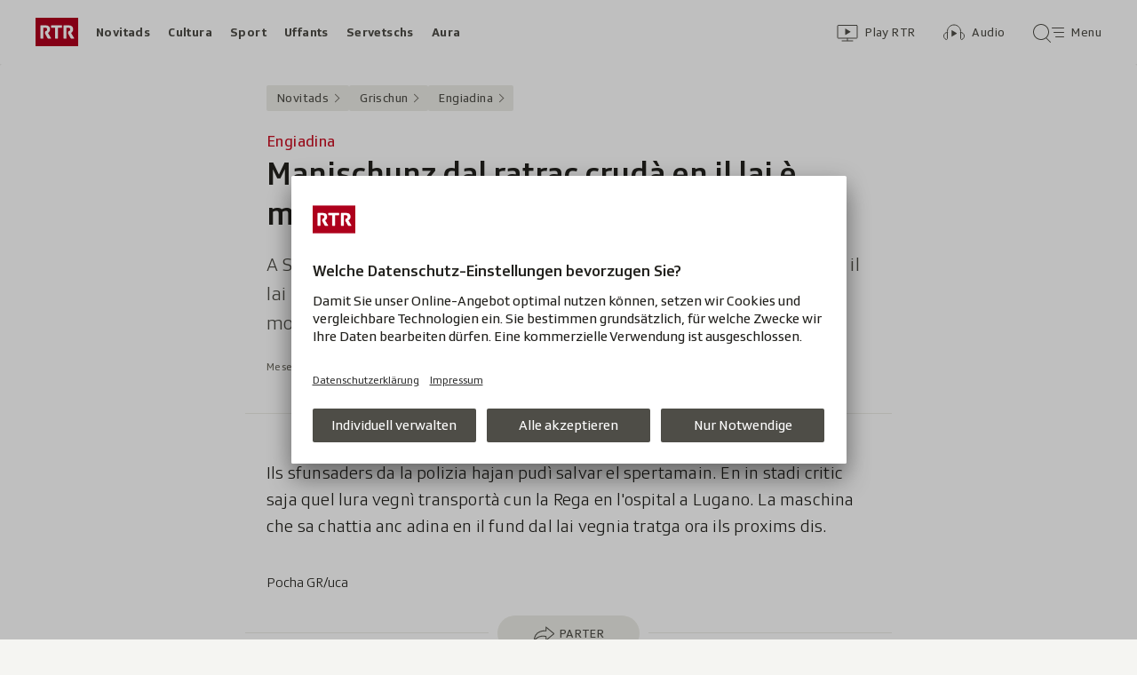

--- FILE ---
content_type: text/html; charset=UTF-8
request_url: https://www.rtr.ch/aron/api/articles/autobox?businessUnit=rtr&portalName=rtr_novitads&limit=12&representation=web
body_size: 2926
content:
<li class="collection__teaser-item js-teaser-item">
    


<a href="/novitads/grischun/surselva/700-1-onns-tujetsch-ina-cumprova-istorica-e-pliras-festivitads"    class="teaser js-teaser
    "
    data-date-published="2026-01-25T09:51:11+01:00"
    data-date-modified="2026-01-25T09:54:53+01:00"
    data-source=""
    data-urn="urn:rtr:article:019bc613-1c30-71f9-441b-011a1412418c"
    data-title="Ina cumprova istorica e pliras festivitads"
    data-referrer-track="srg_mod4=teaser-#JS-PLACEHOLDER-SIZE#-link-0-pos-#JS-PLACEHOLDER-POS#"
                        data-content-categories="Novitads Grischun"
                >

                    <div class="teaser__medium ">
                        

    <div
        class="image js-image js-image-lazyload"
                data-image-provider="rokka"         data-image-id="07423eb"     >
                    <picture>
                <img
                    alt=""
                                        class="image__img"
                    loading="lazy"
                    src="/static/cms/images/320ws/07423eb.webp"
                >
            </picture>
            </div>

                                                        </div>
            
            <div class="teaser__content" role="text">
                        
        <div class="teaser__text">
                                                <div class="teaser__kicker">
                                                                                                                                                                            <span class="teaser__kicker-text">700 + 1 onns Tujetsch</span>
                                            </div>
                            
                                                                                    <span class="teaser__title">Ina cumprova istorica e pliras festivitads</span>
                            
            
                        
                            <p class="teaser__lead">
                    Tujetsch era ina cuminanza organisada gia a l’entschatta dal 14avel tschientaner.
                </p>
                    </div>

                
            </div>
    
                <div class="teaser__extras">
                                        <div
    class="teaser-meta js-teaser-meta teaser__meta"
    role="text"
    
    data-teaser-meta-source-id="urn:rtr:article:019bc613-1c30-71f9-441b-011a1412418c"
    data-teaser-meta-video="true"             data-teaser-meta-published-at="2026-01-25T09:51:11+01:00"     data-teaser-meta-published-at-permanent="2026-01-25T09:51:11+01:00"     data-teaser-meta-modified-at="2026-01-25T09:54:53+01:00"             data-teaser-meta-size="#JS-PLACEHOLDER-SIZE#"         
><div class="teaser-meta__ltr js-teaser-meta__ltr"></div><div class="teaser-meta__rtl js-teaser-meta__rtl"></div></div>            
                        
                                </div>
    
        </a>
</li>
<li class="collection__teaser-item js-teaser-item">
    


<a href="/novitads/il-di/novitads-da-la-dumengia-premi-d-art-grischun-per-in-artista-da-cuira"    class="teaser js-teaser
    "
    data-date-published="2026-01-25T05:21:12+01:00"
    data-date-modified="2026-01-25T12:28:31+01:00"
    data-source=""
    data-urn="urn:rtr:article:019bf2f4-8b5e-6d20-51f8-f911056d4e4c"
    data-title="Premi d&#039;art grischun per in&#039;artista da Cuira"
    data-referrer-track="srg_mod4=teaser-#JS-PLACEHOLDER-SIZE#-link-0-pos-#JS-PLACEHOLDER-POS#"
                        data-content-categories="Novitads il di"
                >

                    <div class="teaser__medium ">
                        

    <div
        class="image js-image js-image-lazyload"
                data-image-provider="rokka"         data-image-id="cb579f"     >
                    <picture>
                <img
                    alt=""
                                        class="image__img"
                    loading="lazy"
                    src="/static/cms/images/320ws/cb579f.webp"
                >
            </picture>
            </div>

                                                        </div>
            
            <div class="teaser__content" role="text">
                        
        <div class="teaser__text">
                                                <div class="teaser__kicker">
                                                                                                                                                                            <span class="teaser__kicker-text">Novitads da la dumengia</span>
                                            </div>
                            
                                                                                    <span class="teaser__title">Premi d&#039;art grischun per in&#039;artista da Cuira</span>
                            
            
                        
                            <p class="teaser__lead">
                    Qua chattais vus ina survista dals eveniments dal di.
                </p>
                    </div>

                
            </div>
    
                <div class="teaser__extras">
                                        <div
    class="teaser-meta js-teaser-meta teaser__meta"
    role="text"
    
    data-teaser-meta-source-id="urn:rtr:article:019bf2f4-8b5e-6d20-51f8-f911056d4e4c"
                data-teaser-meta-published-at="2026-01-25T05:21:12+01:00"     data-teaser-meta-published-at-permanent="2026-01-25T05:21:12+01:00"     data-teaser-meta-modified-at="2026-01-25T12:28:31+01:00"             data-teaser-meta-size="#JS-PLACEHOLDER-SIZE#"         
><div class="teaser-meta__ltr js-teaser-meta__ltr"></div><div class="teaser-meta__rtl js-teaser-meta__rtl"></div></div>            
                        
                                </div>
    
        </a>
</li>
<li class="collection__teaser-item js-teaser-item">
    


<a href="/novitads/grischun/grischun-central/avras-garanzia-da-naiv-grazia-a-l-implant-d-ennavar"    class="teaser js-teaser
    "
    data-date-published="2026-01-24T15:35:44+01:00"
    data-date-modified="2026-01-24T15:35:44+01:00"
    data-source=""
    data-urn="urn:rtr:article:019b9cfc-7cc1-b14b-45c0-635c9962615a"
    data-title="Garanzia da naiv grazia a l&#039;implant d&#039;ennavar"
    data-referrer-track="srg_mod4=teaser-#JS-PLACEHOLDER-SIZE#-link-0-pos-#JS-PLACEHOLDER-POS#"
                        data-content-categories="Novitads Grischun"
                >

                    <div class="teaser__medium ">
                        

    <div
        class="image js-image js-image-lazyload"
                data-image-provider="rokka"         data-image-id="9158223"     >
                    <picture>
                <img
                    alt=""
                                        class="image__img"
                    loading="lazy"
                    src="/static/cms/images/320ws/9158223.webp"
                >
            </picture>
            </div>

                                                        </div>
            
            <div class="teaser__content" role="text">
                        
        <div class="teaser__text">
                                                <div class="teaser__kicker">
                                                                                                                                                                            <span class="teaser__kicker-text">Avras</span>
                                            </div>
                            
                                                                                    <span class="teaser__title">Garanzia da naiv grazia a l&#039;implant d&#039;ennavar</span>
                            
            
                        
                            <p class="teaser__lead">
                    Il runal da Cawetta en Val d’Avras è da nov equipà cun in implant da far naiv. 750&#039;000 francs èn vegnids investids.
                </p>
                    </div>

                
            </div>
    
                <div class="teaser__extras">
                                        <div
    class="teaser-meta js-teaser-meta teaser__meta"
    role="text"
    
    data-teaser-meta-source-id="urn:rtr:article:019b9cfc-7cc1-b14b-45c0-635c9962615a"
        data-teaser-meta-audio="true"         data-teaser-meta-published-at="2026-01-24T15:35:44+01:00"     data-teaser-meta-published-at-permanent="2026-01-24T15:35:44+01:00"     data-teaser-meta-modified-at="2026-01-24T15:35:44+01:00"             data-teaser-meta-size="#JS-PLACEHOLDER-SIZE#"         
><div class="teaser-meta__ltr js-teaser-meta__ltr"></div><div class="teaser-meta__rtl js-teaser-meta__rtl"></div></div>            
                        
                                </div>
    
        </a>
</li>
<li class="collection__teaser-item js-teaser-item">
    


<a href="/novitads/il-di/novitads-da-la-sonda-branscha-da-construcziun-ha-in-nov-contract-da-lavur-collectiv"    class="teaser js-teaser
    "
    data-date-published="2026-01-24T05:55:10+01:00"
    data-date-modified="2026-01-24T23:00:26+01:00"
    data-source=""
    data-urn="urn:rtr:article:019bedaf-5bef-3697-b8f9-9492f4d2d3ca"
    data-title="Branscha da construcziun ha in nov contract da lavur collectiv"
    data-referrer-track="srg_mod4=teaser-#JS-PLACEHOLDER-SIZE#-link-0-pos-#JS-PLACEHOLDER-POS#"
                        data-content-categories="Novitads il di"
                >

                    <div class="teaser__medium ">
                        

    <div
        class="image js-image js-image-lazyload"
                data-image-provider="rokka"         data-image-id="d607c7"     >
                    <picture>
                <img
                    alt=""
                                        class="image__img"
                    loading="lazy"
                    src="/static/cms/images/320ws/d607c7.webp"
                >
            </picture>
            </div>

                                                        </div>
            
            <div class="teaser__content" role="text">
                        
        <div class="teaser__text">
                                                <div class="teaser__kicker">
                                                                                                                                                                            <span class="teaser__kicker-text">Novitads da la sonda</span>
                                            </div>
                            
                                                                                    <span class="teaser__title">Branscha da construcziun ha in nov contract da lavur collectiv</span>
                            
            
                        
                            <p class="teaser__lead">
                    Camille Rast manchenta per pauc il podest – Kasper vegn 11avla
                </p>
                    </div>

                
            </div>
    
                <div class="teaser__extras">
                                        <div
    class="teaser-meta js-teaser-meta teaser__meta"
    role="text"
    
    data-teaser-meta-source-id="urn:rtr:article:019bedaf-5bef-3697-b8f9-9492f4d2d3ca"
        data-teaser-meta-audio="true"         data-teaser-meta-published-at="2026-01-24T05:55:10+01:00"     data-teaser-meta-published-at-permanent="2026-01-24T05:55:10+01:00"     data-teaser-meta-modified-at="2026-01-24T23:00:26+01:00"             data-teaser-meta-size="#JS-PLACEHOLDER-SIZE#"         
><div class="teaser-meta__ltr js-teaser-meta__ltr"></div><div class="teaser-meta__rtl js-teaser-meta__rtl"></div></div>            
                        
                                </div>
    
        </a>
</li>
<li class="collection__teaser-item js-teaser-item">
    


<a href="/novitads/grischun/surselva/territoris-da-skis-nus-prendain-mintga-scrotta"    class="teaser js-teaser
    "
    data-date-published="2026-01-23T08:42:02+01:00"
    data-date-modified="2026-01-23T08:42:02+01:00"
    data-source=""
    data-urn="urn:rtr:article:019be706-df8c-859f-bef4-62a1257e50e3"
    data-title="«Nus prendain mintga scrotta»"
    data-referrer-track="srg_mod4=teaser-#JS-PLACEHOLDER-SIZE#-link-0-pos-#JS-PLACEHOLDER-POS#"
                        data-content-categories="Novitads Grischun"
                >

                    <div class="teaser__medium ">
                        

    <div
        class="image js-image js-image-lazyload"
                data-image-provider="rokka"         data-image-id="c28bf7"     >
                    <picture>
                <img
                    alt=""
                                        class="image__img"
                    loading="lazy"
                    src="/static/cms/images/320ws/c28bf7.webp"
                >
            </picture>
            </div>

                                                        </div>
            
            <div class="teaser__content" role="text">
                        
        <div class="teaser__text">
                                                <div class="teaser__kicker">
                                                                                                                                                                            <span class="teaser__kicker-text">Territoris da skis</span>
                                            </div>
                            
                                                                                    <span class="teaser__title">«Nus prendain mintga scrotta»</span>
                            
            
                        
                            <p class="teaser__lead">
                    Pliras pendicularas sursilvanas han inoltrà la dumonda per indemnisaziun da lavur cuorta.
                </p>
                    </div>

                
            </div>
    
                <div class="teaser__extras">
                                        <div
    class="teaser-meta js-teaser-meta teaser__meta"
    role="text"
    
    data-teaser-meta-source-id="urn:rtr:article:019be706-df8c-859f-bef4-62a1257e50e3"
    data-teaser-meta-video="true"             data-teaser-meta-published-at="2026-01-23T08:42:02+01:00"     data-teaser-meta-published-at-permanent="2026-01-23T08:42:02+01:00"     data-teaser-meta-modified-at="2026-01-23T08:42:02+01:00"             data-teaser-meta-size="#JS-PLACEHOLDER-SIZE#"         
><div class="teaser-meta__ltr js-teaser-meta__ltr"></div><div class="teaser-meta__rtl js-teaser-meta__rtl"></div></div>            
                        
                                </div>
    
        </a>
</li>
<li class="collection__teaser-item js-teaser-item">
    


<a href="/novitads/grischun/wef-2026-bilantscha-positiva-dal-wef-2026-che-saja-adina-sta-segir"    class="teaser js-teaser
    "
    data-date-published="2026-01-15T16:14:48+01:00"
    data-date-modified="2026-01-23T20:25:54+01:00"
    data-source=""
    data-urn="urn:rtr:article:019bc16a-e04d-7d0d-01ac-a61904d5fc59"
    data-title="Bilantscha positiva dal WEF 2026 che saja adina stà segir"
    data-referrer-track="srg_mod4=teaser-#JS-PLACEHOLDER-SIZE#-link-0-pos-#JS-PLACEHOLDER-POS#"
                        data-content-categories="Novitads Grischun"
                >

                    <div class="teaser__medium ">
                        

    <div
        class="image js-image js-image-lazyload"
                data-image-provider="rokka"         data-image-id="c366b5"     >
                    <picture>
                <img
                    alt=""
                                        class="image__img"
                    loading="lazy"
                    src="/static/cms/images/320ws/c366b5.webp"
                >
            </picture>
            </div>

                                                        </div>
            
            <div class="teaser__content" role="text">
                        
        <div class="teaser__text">
                                                <div class="teaser__kicker">
                                                                                                                                                                            <span class="teaser__kicker-text">WEF 2026</span>
                                            </div>
                            
                                                                                    <span class="teaser__title">Bilantscha positiva dal WEF 2026 che saja adina stà segir</span>
                            
            
                        
                            <p class="teaser__lead">
                    L&#039;elita da la politica e da l&#039;economia è sa scuntrada a Tavau – quai per la 56avla giada.
                </p>
                    </div>

                
            </div>
    
                <div class="teaser__extras">
                                        <div
    class="teaser-meta js-teaser-meta teaser__meta"
    role="text"
    
    data-teaser-meta-source-id="urn:rtr:article:019bc16a-e04d-7d0d-01ac-a61904d5fc59"
    data-teaser-meta-video="true"             data-teaser-meta-published-at="2026-01-15T16:14:48+01:00"     data-teaser-meta-published-at-permanent="2026-01-15T16:14:48+01:00"     data-teaser-meta-modified-at="2026-01-23T20:25:54+01:00"             data-teaser-meta-size="#JS-PLACEHOLDER-SIZE#"         
><div class="teaser-meta__ltr js-teaser-meta__ltr"></div><div class="teaser-meta__rtl js-teaser-meta__rtl"></div></div>            
                        
                                </div>
    
        </a>
</li>
<li class="collection__teaser-item js-teaser-item">
    


<a href="/novitads/il-di/novitads-dals-23-01-2026-suprastanza-da-s-chanf-cunter-nov-provediment-da-sanadad"    class="teaser js-teaser
    "
    data-date-published="2026-01-23T05:48:06+01:00"
    data-date-modified="2026-01-23T22:40:43+01:00"
    data-source=""
    data-urn="urn:rtr:article:019be924-2716-58a7-e90a-e49b762c9c95"
    data-title="Suprastanza da S-chanf cunter nov provediment da sanadad"
    data-referrer-track="srg_mod4=teaser-#JS-PLACEHOLDER-SIZE#-link-0-pos-#JS-PLACEHOLDER-POS#"
                        data-content-categories="Novitads il di"
                >

                    <div class="teaser__medium ">
                        

    <div
        class="image js-image js-image-lazyload"
                data-image-provider="rokka"         data-image-id="5ff211"     >
                    <picture>
                <img
                    alt=""
                                        class="image__img"
                    loading="lazy"
                    src="/static/cms/images/320ws/5ff211.webp"
                >
            </picture>
            </div>

                                                        </div>
            
            <div class="teaser__content" role="text">
                        
        <div class="teaser__text">
                                                <div class="teaser__kicker">
                                                                                                                                                                            <span class="teaser__kicker-text">Novitads dals 23-01-2026</span>
                                            </div>
                            
                                                                                    <span class="teaser__title">Suprastanza da S-chanf cunter nov provediment da sanadad</span>
                            
            
                        
                            <p class="teaser__lead">
                    Victoria dubla per la Svizra al super-G da Kitzbühel
                </p>
                    </div>

                
            </div>
    
                <div class="teaser__extras">
                                        <div
    class="teaser-meta js-teaser-meta teaser__meta"
    role="text"
    
    data-teaser-meta-source-id="urn:rtr:article:019be924-2716-58a7-e90a-e49b762c9c95"
        data-teaser-meta-audio="true"         data-teaser-meta-published-at="2026-01-23T05:48:06+01:00"     data-teaser-meta-published-at-permanent="2026-01-23T05:48:06+01:00"     data-teaser-meta-modified-at="2026-01-23T22:40:43+01:00"             data-teaser-meta-size="#JS-PLACEHOLDER-SIZE#"         
><div class="teaser-meta__ltr js-teaser-meta__ltr"></div><div class="teaser-meta__rtl js-teaser-meta__rtl"></div></div>            
                        
                                </div>
    
        </a>
</li>
<li class="collection__teaser-item js-teaser-item">
    


<a href="/novitads/il-di/novitads-dals-22-01-2026-cyberattatga-viafier-retica-sto-serrar-butia-tickets-digitals"    class="teaser js-teaser
    "
    data-date-published="2026-01-22T05:47:22+01:00"
    data-date-modified="2026-01-22T20:47:11+01:00"
    data-source=""
    data-urn="urn:rtr:article:019be3fd-47cc-98b1-b53c-c0a02dd691f9"
    data-title="Cyberattatga: Viafier retica sto serrar butia tickets digitals"
    data-referrer-track="srg_mod4=teaser-#JS-PLACEHOLDER-SIZE#-link-0-pos-#JS-PLACEHOLDER-POS#"
                        data-content-categories="Novitads il di"
                >

                    <div class="teaser__medium ">
                        

    <div
        class="image js-image js-image-lazyload"
                data-image-provider="rokka"         data-image-id="cee907b"     >
                    <picture>
                <img
                    alt=""
                                        class="image__img"
                    loading="lazy"
                    src="/static/cms/images/320ws/cee907b.webp"
                >
            </picture>
            </div>

                                                        </div>
            
            <div class="teaser__content" role="text">
                        
        <div class="teaser__text">
                                                <div class="teaser__kicker">
                                                                                                                                                                            <span class="teaser__kicker-text">Novitads dals 22-01-2026</span>
                                            </div>
                            
                                                                                    <span class="teaser__title">Cyberattatga: Viafier retica sto serrar butia tickets digitals</span>
                            
            
                        
                            <p class="teaser__lead">
                    Las novitads dal di – da la regiun, da la Svizra e da pli lunsch.
                </p>
                    </div>

                
            </div>
    
                <div class="teaser__extras">
                                        <div
    class="teaser-meta js-teaser-meta teaser__meta"
    role="text"
    
    data-teaser-meta-source-id="urn:rtr:article:019be3fd-47cc-98b1-b53c-c0a02dd691f9"
        data-teaser-meta-audio="true"         data-teaser-meta-published-at="2026-01-22T05:47:22+01:00"     data-teaser-meta-published-at-permanent="2026-01-22T05:47:22+01:00"     data-teaser-meta-modified-at="2026-01-22T20:47:11+01:00"             data-teaser-meta-size="#JS-PLACEHOLDER-SIZE#"         
><div class="teaser-meta__ltr js-teaser-meta__ltr"></div><div class="teaser-meta__rtl js-teaser-meta__rtl"></div></div>            
                        
                                </div>
    
        </a>
</li>
<li class="collection__teaser-item js-teaser-item">
    


<a href="/novitads/il-di/novitads-dals-21-01-2026-trump-dominescha-cun-sia-arrivada-il-forum"    class="teaser js-teaser
    "
    data-date-published="2026-01-21T05:56:26+01:00"
    data-date-modified="2026-01-22T10:55:55+01:00"
    data-source=""
    data-urn="urn:rtr:article:019bdedf-52b7-ca08-c39a-fd2ab25a456d"
    data-title="Trump dominescha cun sia arrivada il forum"
    data-referrer-track="srg_mod4=teaser-#JS-PLACEHOLDER-SIZE#-link-0-pos-#JS-PLACEHOLDER-POS#"
                        data-content-categories="Novitads il di"
                >

                    <div class="teaser__medium ">
                        

    <div
        class="image js-image js-image-lazyload"
                data-image-provider="rokka"         data-image-id="16767d"     >
                    <picture>
                <img
                    alt=""
                                        class="image__img"
                    loading="lazy"
                    src="/static/cms/images/320ws/16767d.webp"
                >
            </picture>
            </div>

                                                        </div>
            
            <div class="teaser__content" role="text">
                        
        <div class="teaser__text">
                                                <div class="teaser__kicker">
                                                                                                                                                                            <span class="teaser__kicker-text">Novitads dals 21-01-2026</span>
                                            </div>
                            
                                                                                    <span class="teaser__title">Trump dominescha cun sia arrivada il forum</span>
                            
            
                        
                            <p class="teaser__lead">
                    En il focus da ses pled è stada la Grönlanda. Ed Albert Kruker è il nov directur da la regiun turistica Val Surses.
                </p>
                    </div>

                
            </div>
    
                <div class="teaser__extras">
                                        <div
    class="teaser-meta js-teaser-meta teaser__meta"
    role="text"
    
    data-teaser-meta-source-id="urn:rtr:article:019bdedf-52b7-ca08-c39a-fd2ab25a456d"
        data-teaser-meta-audio="true"         data-teaser-meta-published-at="2026-01-21T05:56:26+01:00"     data-teaser-meta-published-at-permanent="2026-01-21T05:56:26+01:00"     data-teaser-meta-modified-at="2026-01-22T10:55:55+01:00"             data-teaser-meta-size="#JS-PLACEHOLDER-SIZE#"         
><div class="teaser-meta__ltr js-teaser-meta__ltr"></div><div class="teaser-meta__rtl js-teaser-meta__rtl"></div></div>            
                        
                                </div>
    
        </a>
</li>
<li class="collection__teaser-item js-teaser-item">
    


<a href="/novitads/grischun/memorial-a-cuira-in-ambulanza-destruida-sco-monument-commemorativ"    class="teaser js-teaser
    "
    data-date-published="2026-01-23T19:41:19+01:00"
    data-date-modified="2026-01-23T19:41:19+01:00"
    data-source=""
    data-urn="urn:rtr:article:019beb3f-a8e8-f3bb-6026-b5b330c130eb"
    data-title="In&#039;ambulanza destruida sco monument commemorativ"
    data-referrer-track="srg_mod4=teaser-#JS-PLACEHOLDER-SIZE#-link-0-pos-#JS-PLACEHOLDER-POS#"
                        data-content-categories="Novitads Grischun"
                >

                    <div class="teaser__medium ">
                        

    <div
        class="image js-image js-image-lazyload"
                data-image-provider="rokka"         data-image-id="915c08"     >
                    <picture>
                <img
                    alt=""
                                        class="image__img"
                    loading="lazy"
                    src="/static/cms/images/320ws/915c08.webp"
                >
            </picture>
            </div>

                                                        </div>
            
            <div class="teaser__content" role="text">
                        
        <div class="teaser__text">
                                                <div class="teaser__kicker">
                                                                                                                                                                            <span class="teaser__kicker-text">Memorial a Cuira</span>
                                            </div>
                            
                                                                                    <span class="teaser__title">In&#039;ambulanza destruida sco monument commemorativ</span>
                            
            
                        
                            <p class="teaser__lead">
                    In&#039;ambulanza ucranaisa destruida en la guerra viagia tras l&#039;Europa sco simbol per la violenza russa.
                </p>
                    </div>

                
            </div>
    
                <div class="teaser__extras">
                                        <div
    class="teaser-meta js-teaser-meta teaser__meta"
    role="text"
    
    data-teaser-meta-source-id="urn:rtr:article:019beb3f-a8e8-f3bb-6026-b5b330c130eb"
    data-teaser-meta-video="true"             data-teaser-meta-published-at="2026-01-23T19:41:19+01:00"     data-teaser-meta-published-at-permanent="2026-01-23T19:41:19+01:00"     data-teaser-meta-modified-at="2026-01-23T19:41:19+01:00"             data-teaser-meta-size="#JS-PLACEHOLDER-SIZE#"         
><div class="teaser-meta__ltr js-teaser-meta__ltr"></div><div class="teaser-meta__rtl js-teaser-meta__rtl"></div></div>            
                        
                                </div>
    
        </a>
</li>
<li class="collection__teaser-item js-teaser-item">
    


<a href="/novitads/grischun/forum-mundial-d-economia-tavau-la-vischnanca-da-tavau-e-cuntenta-cun-il-wef-2025"    class="teaser js-teaser
    "
    data-date-published="2025-01-13T12:53:51+01:00"
    data-date-modified="2025-01-26T22:40:51+01:00"
    data-source=""
    data-urn="urn:rtr:article:287803847"
    data-title="La vischnanca da Tavau è cuntenta cun il WEF 2025"
    data-referrer-track="srg_mod4=teaser-#JS-PLACEHOLDER-SIZE#-link-0-pos-#JS-PLACEHOLDER-POS#"
                        data-content-categories="Novitads Grischun"
                >

                    <div class="teaser__medium ">
                        

    <div
        class="image js-image js-image-lazyload"
                data-image-provider="rokka"         data-image-id="2b2e8ac"     >
                    <picture>
                <img
                    alt=""
                                        class="image__img"
                    loading="lazy"
                    src="/static/cms/images/320ws/2b2e8ac.webp"
                >
            </picture>
            </div>

                                                        </div>
            
            <div class="teaser__content" role="text">
                        
        <div class="teaser__text">
                                                <div class="teaser__kicker">
                                                                                                                                                                            <span class="teaser__kicker-text">Forum mundial d&#039;economia Tavau</span>
                                            </div>
                            
                                                                                    <span class="teaser__title">La vischnanca da Tavau è cuntenta cun il WEF 2025</span>
                            
            
                        
                            <p class="teaser__lead">
                    Curt ed intensiv: uschia sa lascha resumar il WEF 2025. Qua chattais las novitads ed istorgias.
                </p>
                    </div>

                
            </div>
    
                <div class="teaser__extras">
                                        <div
    class="teaser-meta js-teaser-meta teaser__meta"
    role="text"
    
    data-teaser-meta-source-id="urn:rtr:article:287803847"
    data-teaser-meta-video="true"             data-teaser-meta-published-at="2025-01-13T12:53:51+01:00"     data-teaser-meta-published-at-permanent="2025-01-13T12:53:51+01:00"     data-teaser-meta-modified-at="2025-01-26T22:40:51+01:00"             data-teaser-meta-size="#JS-PLACEHOLDER-SIZE#"         
><div class="teaser-meta__ltr js-teaser-meta__ltr"></div><div class="teaser-meta__rtl js-teaser-meta__rtl"></div></div>            
                        
                                </div>
    
        </a>
</li>
<li class="collection__teaser-item js-teaser-item">
    


<a href="/novitads/il-di/novitads-dals-06-01-2026-11-000-annunzias-gia-dus-mais-avant-il-maraton-da-skis"    class="teaser js-teaser
    "
    data-date-published="2026-01-06T06:05:04+01:00"
    data-date-modified="2026-01-06T22:59:00+01:00"
    data-source=""
    data-urn="urn:rtr:article:019b91a2-d03b-773f-b611-cfd8d1f01351"
    data-title="11&#039;000 annunzias gia dus mais avant il Maraton da skis"
    data-referrer-track="srg_mod4=teaser-#JS-PLACEHOLDER-SIZE#-link-0-pos-#JS-PLACEHOLDER-POS#"
                        data-content-categories="Novitads il di"
                >

                    <div class="teaser__medium ">
                        

    <div
        class="image js-image js-image-lazyload"
                data-image-provider="rokka"         data-image-id="52a801"     >
                    <picture>
                <img
                    alt=""
                                        class="image__img"
                    loading="lazy"
                    src="/static/cms/images/320ws/52a801.webp"
                >
            </picture>
            </div>

                                                        </div>
            
            <div class="teaser__content" role="text">
                        
        <div class="teaser__text">
                                                <div class="teaser__kicker">
                                                                                                                                                                            <span class="teaser__kicker-text">Novitads dals 06-01-2026</span>
                                            </div>
                            
                                                                                    <span class="teaser__title">11&#039;000 annunzias gia dus mais avant il Maraton da skis</span>
                            
            
                        
                            <p class="teaser__lead">
                    Plinavant han ins traplà ed arrestà in curier da drogas cun 11 kilos mariuana.
                </p>
                    </div>

                
            </div>
    
                <div class="teaser__extras">
                                        <div
    class="teaser-meta js-teaser-meta teaser__meta"
    role="text"
    
    data-teaser-meta-source-id="urn:rtr:article:019b91a2-d03b-773f-b611-cfd8d1f01351"
        data-teaser-meta-audio="true"         data-teaser-meta-published-at="2026-01-06T06:05:04+01:00"     data-teaser-meta-published-at-permanent="2026-01-06T06:05:04+01:00"     data-teaser-meta-modified-at="2026-01-06T22:59:00+01:00"             data-teaser-meta-size="#JS-PLACEHOLDER-SIZE#"         
><div class="teaser-meta__ltr js-teaser-meta__ltr"></div><div class="teaser-meta__rtl js-teaser-meta__rtl"></div></div>            
                        
                                </div>
    
        </a>
</li>
